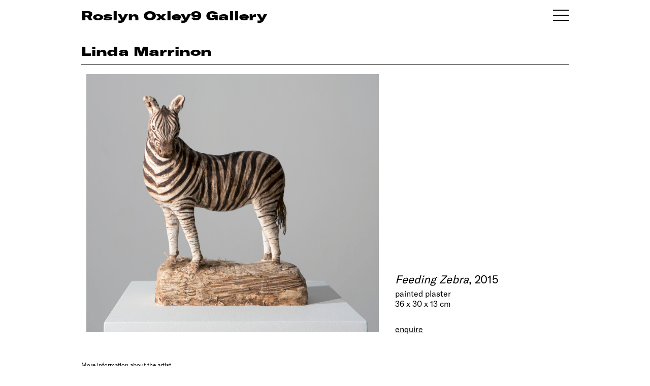

--- FILE ---
content_type: text/html; charset=UTF-8
request_url: https://www.roslynoxley9.com.au/artwork/linda-marrinon-feeding-zebra-2015/32-4185
body_size: 7815
content:
<!DOCTYPE HTML>
<html lang="en-AU" class="no-js no-svg">

<head>
  <title>Linda Marrinon Feeding Zebra, 2015; painted plaster; 36 x 30 x 13 cm - Roslyn Oxley9 Gallery</title>
  <meta charset="UTF-8">
  <meta name="viewport" content="width=device-width, initial-scale=1">
  <meta name="google-site-verification" content="2pRQaBXLIhw0aYl1sim77j68POLOkYZCRw2V2f6ULsw" />
  <meta name="description" content="">
  <meta name="csrf-token" content="iOJKg1ii8YQcK5nE4Rz6cH0lWVAbSCaQ3u7Dc0gH">
    
  <link rel="shortcut icon" href="/favicon.png">
  <link rel="canonical" href="https://www.roslynoxley9.com.au/artwork/linda-marrinon-feeding-zebra-2015/32:4185" />
  <link rel="stylesheet" href="/assets/css/main.css?v=1768707078">
    <!-- Google Tag Manager -->
  <script>
    (function(w, d, s, l, i) {
      w[l] = w[l] || [];
      w[l].push({
        'gtm.start': new Date().getTime(),
        event: 'gtm.js'
      });
      var f = d.getElementsByTagName(s)[0],
        j = d.createElement(s),
        dl = l != 'dataLayer' ? '&l=' + l : '';
      j.async = true;
      j.src =
        'https://www.googletagmanager.com/gtm.js?id=' + i + dl;
      f.parentNode.insertBefore(j, f);
    })(window, document, 'script', 'dataLayer', 'GTM-NCBLWPF');
  </script>
  <!-- End Google Tag Manager -->
    <link rel="stylesheet" href="https://cdn.plyr.io/3.5.6/plyr.css" />
  <script src="https://cdn.plyr.io/3.5.10/plyr.polyfilled.js"></script>
</head>

<body class="">
    <!-- Google Tag Manager (noscript) -->
  <noscript><iframe src="https://www.googletagmanager.com/ns.html?id=GTM-NCBLWPF" height="0" width="0" style="display:none;visibility:hidden"></iframe></noscript>
  <!-- End Google Tag Manager (noscript) -->
    <div id="content">
    <section id="lightbox" class="hidden">
      <div class="nav hide">
        <div class="nav-right"></div>
        <div class="nav-left"></div>
        <div class="nav-close"></div>
      </div>
      <!-- loader -->
      <div class="loader">
        <div class="lds-ring">
          <div></div>
          <div></div>
          <div></div>
          <div></div>
        </div>
      </div>
      <div class="container">
        <div class="pricing hide"></div>
        <div class="lb-content"></div>
        <div id="vimeo-plyr"></div>
        <div class="image noselect"></div>
        <div class="caption-control hide">
          <button>
            <span></span><span></span>
          </button>
        </div>
        <div class="caption closed"></div>
      </div>
    </section>

    <!-- Splash -->
        <!-- Splash end -->

    <!-- Header -->
    <section class="header" id="header">
      <div class="row">
        <div class="col-12 column">

          <div class="header-col">
                        <a href="/exhibitions">
                            <p class="ro9-header">Roslyn Oxley9 Gallery</p>
                          </a>
            <div class="handburger toggle-nav" id="handburger">
              <span class="handburger-line1 toggle-nav"></span>
              <span class="handburger-line1 toggle-nav"></span>
              <span class="handburger-line1 toggle-nav"></span>
            </div>
                      </div>

        </div>
      </div>
    </section>

    <section class="header sticky-header">
      <div class="row">
        <div class="col-12 column">
          <div class="header-col">
            <a href="/exhibitions">
              <p class="ro9-header">RO9</p>
            </a>
            <div class="handburger toggle-nav" id="handburger">
              <span class="handburger-line1 toggle-nav"></span>
              <span class="handburger-line1 toggle-nav"></span>
              <span class="handburger-line1 toggle-nav"></span>
            </div>
          </div>
        </div>
      </div>
    </section>
    <!-- Header end -->

    <section id="body-container">
      <!-- CONTENT -->
      <!-- Default -->
<style type="text/css">
    .about-the-artwork {
        font-size: 12px;
        margin-top: 5px;
    }

    .about-the-artwork a {
        text-decoration: underline;
    }

    .artist-dividier {
        margin-top: 55px;
    }

    .hide-about-the-artist {
        display: none;
    }

    .artwork-hero .artwork-image {
        width: 60%;
        /* margin: auto; */
    }

    .artwork-hero .artwork-caption {
        margin-left: 4%;
        width: 35%;
    }

    @media  only screen and (min-width: 1600px) {
        .artwork-hero .artwork-image {
            width: 50%;
            /* margin: auto; */
        }

        .artwork-hero .artwork-caption {
            margin-left: 4%;
            width: 45%;
        }
    }
</style>

<style type="text/css">
    .artwork-hero .artwork-image {
        margin-left: 1%;
    }

    .artwork-hero .artwork-caption {
        margin-left: 3%;
    }
</style>
<style type="text/css">
    .artwork-hero {
        margin-bottom: 45px;
    }

    .artwork-boilerplate {
        padding-bottom: 75px;
    }

    .artwork-hero .artwork-image,
    .artwork-hero .artwork-caption {
        display: inline-block;
    }

    .artwork-hero .artwork-caption .artwork,
    .artwork-hero .artwork-caption .artist {
        font-size: 22px;
        line-height: 27px;
        margin-bottom: 5px;
    }

    @media  only screen and (max-width: 767px) {

        .artwork-hero .artwork-image {
            display: block;
            width: 100%;
            margin-left: 0px;
        }

        .artwork-hero .artwork-caption {
            display: block;
            margin-top: 20px;
            margin-left: 0px;
            width: 100%;
        }
    }
</style>
<section class="title-module">
    <div class="row">
        <div class="column col-12">
            <div class="title-bar">
                <p class="artist-caption h1">
                    <a href="/artist/linda-marrinon">Linda Marrinon </a>
                    <br>
                    <span class="exhibition-title">
                        <!-- <em>Feeding Zebra</em>, 2015 -->
                    </span>
                </p>
            </div>
        </div>
    </div>
</section>
<!-- Hero image -->
<div class="row">
    <!-- 1-up image -->
    <div class="col-12 column artwork-hero">
        <div class="artwork-image">
            <a href="/artwork/linda-marrinon-feeding-zebra-2015/32-4185" class="lightbox-link" data-lightbox="{&quot;type&quot;:&quot;artwork&quot;,&quot;caption&quot;:&quot;Linda Marrinon &lt;em&gt;Feeding Zebra&lt;\/em&gt;, 2015; painted plaster; 36 x 30 x 13 cm; &lt;a class=\&quot;artwork-enquire-link\&quot; href=\&quot;mailto:oxley9@roslynoxley9.com.au?subject=Website Enquiry: Linda Marrinon  Feeding Zebra, 2015&amp;body=Hi%2C%20I%27m%20interested%20in%20this%20work.%20Could%20you%20please%20provide%20some%20more%20information%20about%20it%3F%0A%0ALinda%20Marrinon%20%22Feeding%20Zebra%22%2C%202015%3B%20painted%20plaster%3B%2036%20x%2030%20x%2013%20cm%0Ahttps%3A%2F%2Fwww.roslynoxley9.com.au%2Fartwork%2Flinda-marrinon-feeding-zebra-2015%2F32-4185\&quot;&gt;enquire&lt;\/a&gt;&quot;,&quot;image&quot;:{&quot;url&quot;:&quot;xD\/YG\/4a52f52d-4a67-4d7f-a8b1-ae15a7509540&quot;,&quot;metadata&quot;:{&quot;mime&quot;:&quot;image\/jpeg&quot;,&quot;size&quot;:6188173,&quot;width&quot;:3732,&quot;height&quot;:3288}}}" data-lightbox-group="artwork-view">
                <picture>
                    <source srcset="https://images.roslynoxley9.com.au/xD/YG/4a52f52d-4a67-4d7f-a8b1-ae15a7509540/hero-1440.jpg" media="(min-width: 1600px)">
                    <source srcset="https://images.roslynoxley9.com.au/xD/YG/4a52f52d-4a67-4d7f-a8b1-ae15a7509540/hero-960.jpg" alt="Linda Marrinon Feeding Zebra, 2015; painted plaster; 36 x 30 x 13 cm; enquire">
                    <img src="https://images.roslynoxley9.com.au/xD/YG/4a52f52d-4a67-4d7f-a8b1-ae15a7509540/hero-960.jpg" alt="Linda Marrinon Feeding Zebra, 2015; painted plaster; 36 x 30 x 13 cm; enquire">
                </picture>
            </a>
        </div>
        <div class="artwork-caption">
            <div class="artwork"><em>Feeding Zebra</em>, 2015</div><div class="middle">painted plaster<br />36 x 30 x 13 cm</div><div class="enquire"><a class="artwork-enquire-link" href="/cdn-cgi/l/email-protection#[base64]">enquire</a></div>
        </div>
    </div>
    <!-- End 1-up image -->
</div>
<!-- End hero image -->

    </div>
</section>
<section class="row">
    <div class="col-8 column">
        <div class="">
            <div class="about-the-artwork">
                <a href="/artist/linda-marrinon" class="more-info-about-the-artist">
                    More information about the artist
                </a>
            </div>
        </div>
    </div>
</section>
      <!-- CONTENT END -->

      <!-- FOOTER -->
      <section class="footer">
  <div class="row">
    <div class="column col-12">
      <div class="divider"></div>
    </div>
    <div class="column col-6 p2">
      <div class="footer-site-name">
        <a href="https://www.google.com/maps/place/Roslyn+Oxley9+Gallery/@-33.8826431,151.2318675,17z/data=!3m1!4b1!4m5!3m4!1s0x6b12ade27dbae7ab:0x276b1577a7acda3!8m2!3d-33.8826431!4d151.2340562" target="_blank" rel="noopener">
          Roslyn Oxley9 Gallery
        </a>
      </div>
      <div class="footer-phone">
        <a href="tel:+61293311919">+612 9331 1919</a>
        <br />
        <a href="/cdn-cgi/l/email-protection#c4abbca8a1bdfd84b6abb7a8bdaaabbca8a1bdfdeaa7aba9eaa5b1"><span class="__cf_email__" data-cfemail="2a4552464f53136a5845594653444552464f531304494547044b5f">[email&#160;protected]</span></a>
        <br />
        <p>abn: 62 087 467 543</p>
      </div>
    </div>
    <div class="column col-6 subscribe-col p1">
      <div class="subscribe">
        <span class="clickable toggle-subscribe">Subscribe</span>
      </div>
      <div class="social_link">
        <ul>
          <li>
            <a href="https://www.facebook.com/roslynoxley9gallery" target="_blank" rel="noopener" aria-label="View Roslyn Oxley9 Gallery Facebook">
              <img src="/assets/img/icon/fb.png" alt="Roslyn Oxley9 Facebook">
            </a>
          </li>
          <li>
            <a href="https://www.instagram.com/roslynoxley9/" target="_blank" rel="noopener" aria-label="View Roslyn Oxley9 Gallery Instagram">
              <img src="/assets/img/icon/insta.png" alt="Roslyn Oxley9 Instagram">
            </a>
          </li>
        </ul>
      </div>
            <div class="copy-right p2">© 2026</div>
    </div>
  </div>
</section>      <!-- FOOTER END -->

      <!-- NAV -->
      <style type="text/css">
  .menu-container .nav-3 {
    margin-bottom: 25px;
  }
</style>
<div class="roslyn-menu main-menu" id="roslyn-menu">
  <a class="close-icon toggle-nav"><img src="/assets/img/icon/menu-close.png" alt="Menu close"></a>
  <div class="menu-container">
    <!-- <div class="nav-3 p1">
      <ul>
        <li><a href="/viewing-room">Viewing Room</a></li>
      </ul>
    </div> -->
    <div class="nav-1 p1">
      <ul>
        <li><a href="/artists">Artists</a></li>
        <li><a href="/exhibitions">Exhibitions</a></li>
        <li><a href="/art-fairs">Art Fairs</a></li>
        <li><a href="/commissions">Commissions</a></li>
        <li><a href="/news">News & Press</a></li>
                        <li><a href="https://shop.roslynoxley9.com.au">Shop</a></li>
                        <li><a href="/videos">Videos</a></li>
        <li><a href="https://archive.roslynoxley9.com.au" target="_new">Archive</a></li>
      </ul>
    </div>
    <div class="nav-2 p1">
      <ul>
        <!-- <li><a href="/news">News & Press</a></li> -->
        <li><a href="/about">About</a></li>
        <li><span class="clickable toggle-subscribe">Subscribe</span></li>
      </ul>
      <div class="social_link">
        <ul>
          <li>
            <a href="https://www.facebook.com/roslynoxley9gallery" target="_blank" rel="noopener" aria-label="View Roslyn Oxley9 Gallery Facebook">
              <img src="/assets/img/icon/white-fb.svg" alt="Roslyn Oxley9 Facebook Page">
            </a>
          </li>
          <li>
            <a href="https://www.instagram.com/roslynoxley9/" target="_blank" rel="noopener" aria-label="View Roslyn Oxley9 Gallery Instagram">
              <img src="/assets/img/icon/white-insta.png" alt="Roslyn Oxley9 Instagram">
            </a>
          </li>
        </ul>
      </div>
    </div>
    <div class="nav-address">
      <p>
        <a href="https://www.google.com/maps/place/Roslyn+Oxley9+Gallery/@-33.8826431,151.2318675,17z/data=!3m1!4b1!4m5!3m4!1s0x6b12ade27dbae7ab:0x276b1577a7acda3!8m2!3d-33.8826431!4d151.2340562" target="_blank" rel="noopener">
          Roslyn Oxley9 Gallery<br />
          8 Soudan Lane<br />
          Paddington NSW 2021<br />
          Sydney, Australia
        </a>
      </p>
      <p>
        <a href="tel:+61293311919">+612 9331 1919</a><br />
        <a href="/cdn-cgi/l/email-protection#bdd2c5d1d8c484fdcfd2ced1c4d3d2c5d1d8c48493ded2d093dcc8"><span class="__cf_email__" data-cfemail="8ce3f4e0e9f5b5ccfee3ffe0f5e2e3f4e0e9f5b5a2efe3e1a2edf9">[email&#160;protected]</span></a>
      </p>
      <!-- <p>open by appointment</p> -->

                                                                  <ul class="office-time">
                <li>Tuesday – Friday</li>
                <li>10am – 6pm</li>
                <li>Saturday</li>
                <li>11am – 6pm</li>
                <li></li>
                <li></li>
                <li>We will be closed for our summer break from Saturday, 20 December 2025 and will reopen our doors on Tuesday, 20 January 2026.⁠</li>
              </ul>
    </div>
  </div>
</div>      <!-- NAV END -->

      <!-- SUBSCRIBE -->
      <style>
  .subscribe-menu .menu-container {
    /* display: none; */
    /* position: relative; */
    /* top: 0;
    left:0;
    height: 70vh;
    overflow-y: scroll;
    overflow-x: hidden;
    -ms-overflow-style: none;
    scrollbar-width: none;
    margin-bottom: 250px;
    padding-bottom: 150px;
    z-index: 999; */

    /* position: fixed;
    top: 0;
    right: 20vw;
    height: 100vh;
    max-width: 50vw;
    width: 100%;
    padding: 120px 80px;
    transition: all 900ms ease;
    scroll-behavior: smooth;
    color: #ffffff;
    background-color: #915ddb; */
  }


  /* .errors.hide {
    display: none;
  }

  .errors.show {
    display: block;
    margin-bottom: 50px;
  }

  .errors div {
    display: block;
    color: yellow;
  }

  .subscribe-form.hide {
    display: none;
  }

  .subscribe-form.show {
    margin-bottom: 20px;
    display: block;
  }

  .thank-you {
    margin-bottom: 50px;
  }

  .thank-you p {
    line-height: 1.5rem;
    margin-bottom: 10px;
  }

  .thank-you.hide {
    display: none;
    opacity: 0;
  }

  .thank-you.show {
    font-size: 2rem;
    display: block;
    opacity: 1;
  } */
</style>

<div class="subscribe-menu">
  <a class="close-icon toggle-subscribe" aria-label="Menu close">
    <img src="/assets/img/icon/menu-close.png" alt="Menu close">
  </a>
  <div class="menu-container">
    <div class="subscribe-form p1 show">
      <ul>
        <!-- <li class="label hide-on-mobile">First Name</li> -->
        <li><input type="text" name="first_name" aria-label="First name"></li>
        <li class="label ">First Name</li>
        <!-- mobile-only -->

        <!-- <li class="label hide-on-mobile">Last Name</li> -->
        <li><input type="text" name="last_name" aria-label="Last name"></li>
        <li class="label ">Last Name</li>

        <!-- <li class="label hide-on-mobile">Email</li> -->
        <li><input type="email" name="email" aria-label="Email address"></li>
        <li class="label ">Email</li>

        <!-- <li class="label hide-on-mobile">Phone</li> -->
        <li><input type="text" name="phone" aria-label="Phone number"></li>
        <li class="label ">Phone</li>

        <li>
          <div class="clickable subscribe-btn">Subscribe</div>
        </li>
      </ul>
    </div>
    <div class="errors hide">
      Errors
    </div>
    <div class="thank-you hide">
      <p>Thank you for subscribing to the Roslyn Oxley9 Gallery mailing list.<br>
        An email confirming your subscription will be sent to your email shortly.<br>
        Please don’t hesitate contacting the gallery should you have any questions.<br>
        We look forward to welcoming you.</p>
      <p>
        Regards,<br>
        Roslyn Oxley9 Gallery Team
      </p>
    </div>
  </div>
</div>
<script data-cfasync="false" src="/cdn-cgi/scripts/5c5dd728/cloudflare-static/email-decode.min.js"></script><script>
  (function() {
    //
    window.addEventListener('DOMContentLoaded', (event) => {
      subscribe.init();
    });
    

    let subscribe = {
      fields: [],
      subscribeBtn: {},
      subscribeForm: {},
      subscribeThankYou: {},
      errorsContainer: {},
      init() {
        subscribe.subscribeBtn = document.querySelector('.subscribe-menu .subscribe-btn');
        subscribe.subscribeBtn.addEventListener("click", () => {
          subscribe.subscribeRequest();
        })
        // 
        subscribe.errorsContainer = document.querySelector('.subscribe-menu .errors');
        subscribe.subscribeForm = document.querySelector('.subscribe-menu .subscribe-form');
        subscribe.subscribeThankYou = document.querySelector('.subscribe-menu .thank-you');

      },
      showErrors(errors) {
        let errorsHtml = 'Errors:';
        errors.forEach(erItem => {
          errorsHtml = errorsHtml + '<div>' + erItem + '</div>';
        });

        subscribe.errorsContainer.innerHTML = errorsHtml;
        subscribe.errorsContainer.classList.remove('hide');
        subscribe.errorsContainer.classList.add('show');
      },

      subscribeRequest() {
        // 
        subscribe.errorsContainer.classList.add('hide');
        subscribe.errorsContainer.classList.remove('show');
        // 
        subscribe.fields = document.querySelectorAll('.subscribe-form input');
        let payload = {};
        subscribe.fields.forEach((item, key) => {
          payload[item.name] = item.value;
        });


        let errors = subscribe.validatePayload(payload);
        if (errors.length > 0) {
          subscribe.showErrors(errors);
          return;
        }

        // axios.defaults.headers.common = {
        //   'X-Requested-With': 'XMLHttpRequest',
        //   'X-CSRF-TOKEN': document.querySelector('meta[name="csrf-token"]').getAttribute('content')
        // };

        // else
        axios.put('/subscribe-api/token', {})
          .then(function(response) {
            axios.defaults.headers.common = {
              'X-Requested-With': 'XMLHttpRequest',
              'X-CSRF-TOKEN': response.data.token
            };

            // run subscribe
            axiosSubscribe(payload, response.data.token);
          })
          .catch(function(error) {
            // handle error
            if (error.response && error.response.data) {
              if (error.response.data.errors) {
                subscribe.showErrors(error.response.data.errors);
              }
            }
          })
          .finally(function() {
            // always executed
          });
      },
      thankYou() {
        // if all is good
        subscribe.subscribeForm.classList.add("hide");
        subscribe.subscribeForm.classList.remove("show");
        subscribe.subscribeThankYou.classList.add("show");
        subscribe.subscribeThankYou.classList.remove("hide");

        setTimeout(() => {
          subscribe.reset();
        }, 35000);
      },
      reset() {
        // fields
        subscribe.fields.forEach((item, key) => {
          item.value = '';
        });
        // 
        subscribe.subscribeForm.classList.add("show");
        subscribe.subscribeForm.classList.remove("hide");
        subscribe.subscribeThankYou.classList.add("hide");
        subscribe.subscribeThankYou.classList.remove("show");
      },
      validatePayload(payload) {
        let errors = [];
        if (!payload.first_name || payload.first_name.length < 3) {
          errors.push("First name is required and must be at lease 3 characters long.");
        }
        if (!payload.last_name || payload.last_name.length < 3) {
          errors.push("Last name is required and must be at lease 3 characters long.");
        }

        if (!payload.email || !/(.+)@(.+){2,}\.(.+){2,}/.test(payload.email)) {
          errors.push("Email is not valid.");
        }

        return errors;
      }
    }

    function axiosSubscribe(payload, token) {
      axios.put('/subscribe-api/subscribe', payload)
        .then(function(response) {
          // handle success
          subscribe.thankYou();
        })
        .catch(function(error) {
          // handle error
          if (error.response && error.response.data) {
            if (error.response.data.errors) {
              subscribe.showErrors(error.response.data.errors);
            }
          }
        })
        .finally(function() {
          // always executed
        });
    }

  })();
</script>      <!-- SUBSCRIBE END -->
    </section>
  </div>

    <script>
    window.APP_ENV = "production";
  </script>
  
  <!--Scripts-->
  <script src="/assets/js/flickity.js" defer></script>
  <script src="https://cdnjs.cloudflare.com/ajax/libs/lazysizes/5.1.0/lazysizes.min.js" defer></script>
  <script src="https://cdnjs.cloudflare.com/ajax/libs/axios/0.18.0/axios.min.js" defer></script>
  <script type="module" src="/assets/js/dependencies.js?v=1768707078" async></script>
  <script type="text/javascript" src="/assets/js/main.js?v=1768707078" async></script>

  <!-- lightbox js -->
  <script type="module">
    import lightbox from "/assets/js/dependencies.js?v=1768707078"
    window.addEventListener("DOMContentLoaded", event => {
      setTimeout(function() {
        lightbox.init();
      }, 300);
    });
  </script>

  <script>
    (function() {
      // lazysizes config
      window.lazySizesConfig = window.lazySizesConfig || {};
      lazySizesConfig.preloadAfterLoad = true;
      window.lazySizesConfig.expand = 150;
      lazySizesConfig.ricTimeout = 500;
      // window.lazySizesConfig.init = false;

      // lqip
      // lazybeforeunveil
      document.addEventListener('lazybeforeunveil', function(e) {
        // e.target.src = e.target.getAttribute('data-src');
        e.target.classList.remove("lazyunveiling");
      });

      // lazyloaded
      document.addEventListener('lazyloaded', function(e) {
        e.target.classList.remove("lqip");
        e.target.removeAttribute("style");
        e.target.parentElement.removeAttribute("style");

        // setTimeout(() => {
        //   e.target.classList.remove("lqip");
        //   // just to confirm that is gone
        //   e.target.removeAttribute("style");
        //   e.target.parentElement.style = "";
        // }, 2000);
      });
      // 
      function setLqip() {
        var lqips = document.querySelectorAll('.lqip');
        let toUrlsToLoad = [];
        let urlsLoaded = [];


        for (var i = 0; i < lqips.length; i++) {
          let lqipImg = lqips[i];
          let lqipData = JSON.parse(lqipImg.getAttribute('data-lqip'));

          let baseImgUrl = lqipData.image.base_url;
          let imgh = parseInt(lqipData.image.h);
          let imgw = parseInt(lqipData.image.w);

          lqipImg.src = baseImgUrl + '/micro-30.jpg';
          toUrlsToLoad.push(lqipImg.src);

          lqipImg.onload = function(el) {
            urlsLoaded.push(lqipImg.src);
            if (maxImgRes = getMaxImgRes(lqipData.container_size, imgh, imgw)) {
              if (imgh >= imgw) {
                let ratio = imgh / imgw;
                // portrait
                // lqipImg.parentElement.style.cssText = "height: " + maxImgRes.height + "px;"
                // lqipImg.style.cssText = "height: " + maxImgRes.height + "px;"
                // +"width: " + (maxImgRes.height / ratio) + "px;";
              }
              if (imgh < imgw) {
                let ratio = imgw / imgh;
                // lqipImg.parentElement.style.cssText = "height: " + (maxImgRes.width / ratio) + "px;";
                // lqipImg.style.cssText =  "height: " + (maxImgRes.width / ratio) + "px;";
                // "width: " + maxImgRes.width + "px;" 
                // +  "height: " + (maxImgRes.width / ratio) + "px;";

              }
            }
          }
        }
      }
      // max image height based on colsize (and screen width)
      function getMaxImgRes(colsize, imgH, imgW) {
        switch (colsize) {
          case 'col-4':
            return {
              height: 320,
                width: 320,
            };
            break;

          case 'col-6':
            return {
              height: 480,
                width: 480,
            };
            break;

          case 'col-12':
            return {
              height: 700,
                width: 825,
            };
            break;

          case 'hero-image':

            return {
              height: 550,
                width: 825,
            };
            break;

          case 'artist-selection-image':
            return {
              height: 420,
                width: 720,
            };
            break;

          default:
            return null;
            break;
        }
      }

      // check if bot
      var supportScroll = ('onscroll' in window) && !(/(gle|ng)bot/.test(navigator.userAgent));

      if (supportScroll) {
        setLqip();
      }

      // ugly fix for lazyloaded "ghosting" 
      // let resizeTimer;
      // window.addEventListener("resize", function() {
      //   let lazyloadedImgs = document.querySelectorAll('.lazyloaded');
      //   clearTimeout(resizeTimer);
      //   resizeTimer = setTimeout(function() {
      //     for (var i = 0; i < lazyloadedImgs.length; i++) {
      //       let lqipImg = lazyloadedImgs[i];
      //       lqipImg.parentElement.removeAttribute("style");
      //     }
      //   }, 250);
      // });
    })();
  </script>


  <!-- Structred data -->
      <script type="application/ld+json">{"@context":"http:\/\/schema.org","@type":"ArtGallery","sameAs":"https:\/\/en.wikipedia.org\/wiki\/Roslyn_Oxley9_Gallery","description":"Established in Sydney in 1982, Roslyn Oxley9 Gallery has a rich history of supporting contemporary art, having fostered the careers of some of the most influential Australian artists working today, including Tracey Moffatt, David Noonan, Fiona Hall, Patricia Piccinini, Bill Henson and Dale Frank.","image":"https:\/\/www.roslynoxley9.com.au\/images\/1a\/3N\/2d11def9-bf9c-4422-a118-addbf6bebf61\/hero-1440.jpg","name":"Roslyn Oxley9 Gallery","url":"https:\/\/www.roslynoxley9.com.au","founder":[{"@type":"Person","sameAs":"https:\/\/en.wikipedia.org\/wiki\/Roslyn_Oxley","name":"Roslyn Oxley","familyName":"Oxley","givenName":"Roslyn"},{"@type":"Person","name":"Tony Oxley","familyName":"Oxley","givenName":"Anthony"}],"telephone":"+61 2 9331 1919","email":"oxley9@roslynoxley9.com.au","openingHours":"tue-sat","address":{"@type":"PostalAddress","streetAddress":"8 Soudan Lane","addressLocality":"Paddington","addressRegion":"NSW","addressCountry":"Australia","postalCode":"2021"},"geo":{"@type":"GeoCoordinates","latitude":"-33.882376","longitude":"151.234035"}}</script>
    <script defer src="https://static.cloudflareinsights.com/beacon.min.js/vcd15cbe7772f49c399c6a5babf22c1241717689176015" integrity="sha512-ZpsOmlRQV6y907TI0dKBHq9Md29nnaEIPlkf84rnaERnq6zvWvPUqr2ft8M1aS28oN72PdrCzSjY4U6VaAw1EQ==" data-cf-beacon='{"version":"2024.11.0","token":"d140175bd9934a42bccccae7843cdcb3","r":1,"server_timing":{"name":{"cfCacheStatus":true,"cfEdge":true,"cfExtPri":true,"cfL4":true,"cfOrigin":true,"cfSpeedBrain":true},"location_startswith":null}}' crossorigin="anonymous"></script>
</body>

</html>